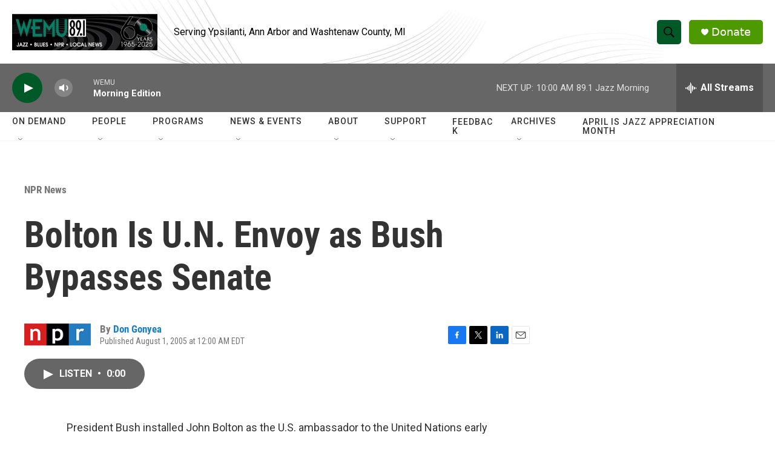

--- FILE ---
content_type: text/html; charset=utf-8
request_url: https://www.google.com/recaptcha/api2/aframe
body_size: 268
content:
<!DOCTYPE HTML><html><head><meta http-equiv="content-type" content="text/html; charset=UTF-8"></head><body><script nonce="QR8nIrCF1T21JHVemcBfPA">/** Anti-fraud and anti-abuse applications only. See google.com/recaptcha */ try{var clients={'sodar':'https://pagead2.googlesyndication.com/pagead/sodar?'};window.addEventListener("message",function(a){try{if(a.source===window.parent){var b=JSON.parse(a.data);var c=clients[b['id']];if(c){var d=document.createElement('img');d.src=c+b['params']+'&rc='+(localStorage.getItem("rc::a")?sessionStorage.getItem("rc::b"):"");window.document.body.appendChild(d);sessionStorage.setItem("rc::e",parseInt(sessionStorage.getItem("rc::e")||0)+1);localStorage.setItem("rc::h",'1762170649407');}}}catch(b){}});window.parent.postMessage("_grecaptcha_ready", "*");}catch(b){}</script></body></html>